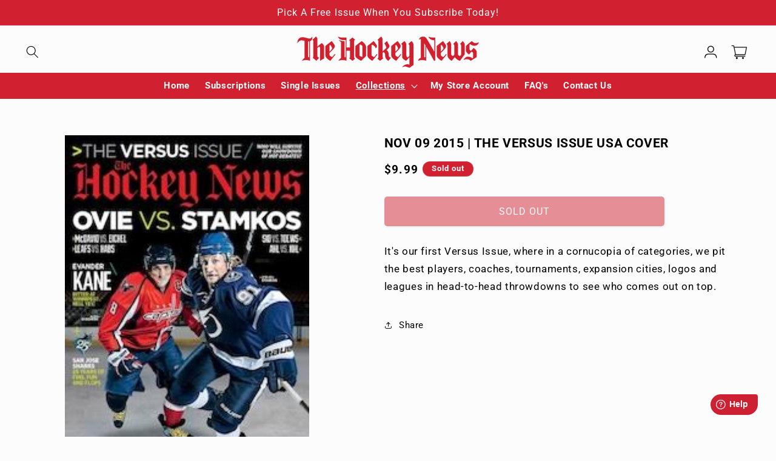

--- FILE ---
content_type: text/javascript
request_url: https://thehockeynews.store/cdn/shop/t/11/assets/custom.js?v=147269804729821895021750214933
body_size: -351
content:
$(document).ready(function(){function initializeSlider(){$(".feature-slider").slick({dots:!1,arrows:!0,infinite:!1,speed:400,prevArrow:'<div class="slide-prev">...</div>',nextArrow:'<div class="slide-next">...</div>',slidesToShow:4,slidesToScroll:1,autoplay:!0,centerMode:!1,adaptiveHeight:!0,rtl:!0,responsive:[{breakpoint:1024,settings:{slidesToShow:3,slidesToScroll:1}},{breakpoint:767,settings:{slidesToShow:1,slidesToScroll:1,dots:!1,arrows:!0}}]})}});
//# sourceMappingURL=/cdn/shop/t/11/assets/custom.js.map?v=147269804729821895021750214933
